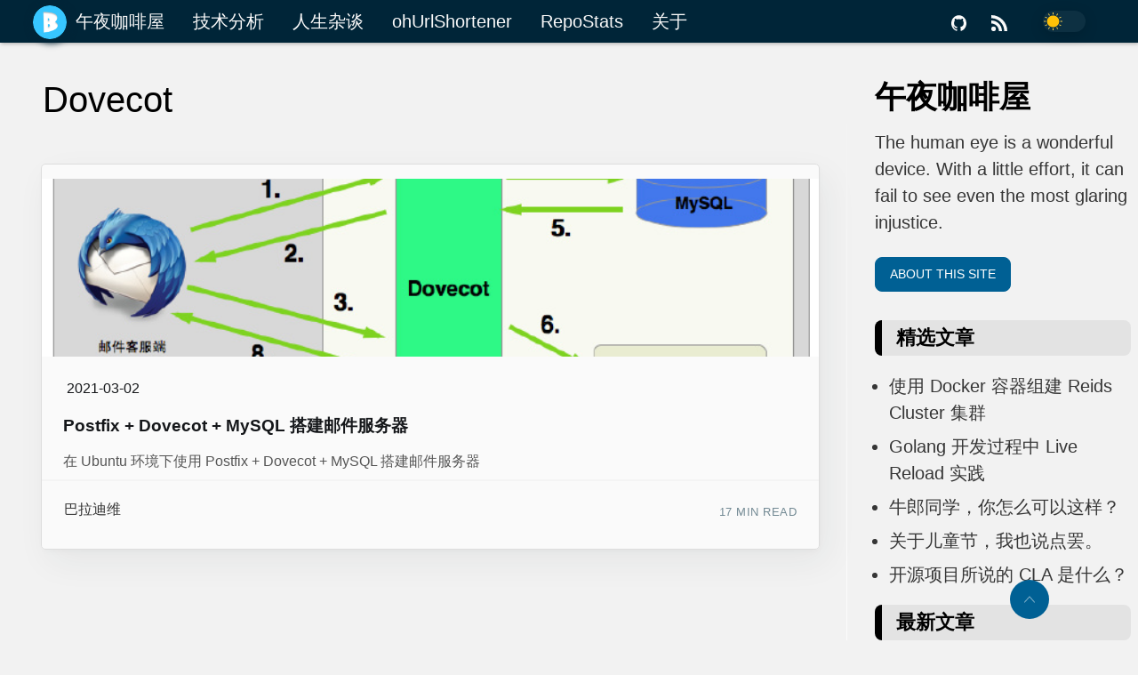

--- FILE ---
content_type: text/html
request_url: https://barats.cn/tags/dovecot/
body_size: 6444
content:
<!doctype html><html lang=cn data-figures data-mode=lit><head><title>Dovecot | 午夜咖啡屋</title><meta charset=utf-8><meta name=generator content="Hugo 0.104.0"><meta name=viewport content="width=device-width,initial-scale=1"><meta http-equiv=x-ua-compatible content="IE=edge"><script async src="https://www.googletagmanager.com/gtag/js?id=G-2NPWFLCDEK"></script>
<script>window.dataLayer=window.dataLayer||[];function gtag(){dataLayer.push(arguments)}gtag("js",new Date),gtag("config","G-2NPWFLCDEK")</script><meta name=keywords content><meta name=description content><meta property="og:locale" content="cn"><meta property="og:type" content="article"><meta property="og:url" content="https://barats.cn/tags/dovecot/"><meta property="og:title" content="Dovecot"><meta property="og:description" content><meta property="og:image" content="https://barats.cn/"><link rel="shortcut icon" type=image/x-icon href=https://barats.cn/favicon.ico title="午夜咖啡屋 | 巴拉迪维的个人博客"><link rel=canonical href=https://barats.cn/tags/dovecot/><link rel=preload href=https://barats.cn/css/styles.css integrity as=style crossorigin=anonymous><link rel=preload href=https://barats.cn/js/bundle.min.52599984a1368f67aae85a17c79cfb186c05ed757df8ff6ff428daa700f3bb42fc5c959601a51debe24f3cc4aa5ae92e89ebcb8f62bef60337885dbe5447522e.js as=script integrity="sha512-UlmZhKE2j2eq6FoXx5z7GGwF7XV9+P9v9CjapwDzu0L8XJWWAaUd6+JPPMSqWukuievLj2K+9gM3iF2+VEdSLg==" crossorigin=anonymous><link rel=stylesheet type=text/css href=https://barats.cn/css/styles.css integrity crossorigin=anonymous></head><body data-code=100 data-lines=true id=documentTop><header id=top-navbar class=nav_header><nav class=nav><a href=https://barats.cn/ class="nav_brand nav_item"><img alt=午夜咖啡屋 src=https://barats.cn/logo.png class=logo>
<span class=site-title>午夜咖啡屋</span><div class=nav_close><div><svg class="icon"><use xlink:href="#open-menu"/></svg><svg class="icon"><use xlink:href="#closeme"/></svg></div></div></a><div class='nav_body nav_body_right'><div class=nav_parent><a href=https://barats.cn/categories/tech/ class=nav_item>技术分析</a></div><div class=nav_parent><a href=https://barats.cn/categories/crunch/ class=nav_item>人生杂谈</a></div><div class=nav_parent><a href=https://barats.cn/categories/ohurlshortener/ class=nav_item>ohUrlShortener</a></div><div class=nav_parent><a href=https://barats.cn/categories/repostats/ class=nav_item>RepoStats</a></div><div class=nav_parent><a href=https://barats.cn/about/ class=nav_item>关于</a></div><div class=follow><a href=https://github.com/barats><svg class="icon"><use xlink:href="#github"/></svg></a><a href=https://barats.cn/index.xml><svg class="icon"><use xlink:href="#rss"/></svg></a><div class=color_mode><input type=checkbox class=color_choice id=mode>
<label for=mode style=display:none>Color mode</label></div></div></div></nav></header><main><div class="grid-inverse wrap content"><div><h1 class=page-title>Dovecot</h1><p class=page-description></p><ul class=posts id=posts><div class=post-feed data-infinite-scroll='{ "path": ".next-page-btn", "append": ".post-card", "history": false, "hideNav": ".pagination-wrapper" }'><article data-aos=fade-up class="post-card post shine aos-init aos-animate"><a class=post-card-image-link href=https://barats.cn/posts/setup-mailserver-with-postfix-mysql-dovecot/><img class="post-card-image hover-effect" alt="Postfix + Dovecot + MySQL 搭建邮件服务器" src=https://barats.cn/images/posts/check-mail.jpeg></a><div class=post-card-content><div class=post-card-content-link><header class=post-card-header><div class=header-container><div class=post_meta><div style=width:100%><span class=post_date>2021-03-02</span></div></div></div><h2 class="post-card-title gradient-effect"><a class=card-link href=https://barats.cn/posts/setup-mailserver-with-postfix-mysql-dovecot/>Postfix + Dovecot + MySQL 搭建邮件服务器</a></h2></header><a class=card-link href=https://barats.cn/posts/setup-mailserver-with-postfix-mysql-dovecot/><section class=post-card-excerpt><p>在 Ubuntu 环境下使用 Postfix + Dovecot + MySQL 搭建邮件服务器</p></section></a></div><footer class="post-card-meta center"><div class=author-list-item><a href=/about/ class=footer-color>巴拉迪维</a></div><span class=reading-time>17 min read</span></footer></div></article></div><li class=pagination-wrapper></li></ul></div><aside class=sidebar><section class=sidebar_inner><div class=intro><h2>午夜咖啡屋</h2><p>The human eye is a wonderful device. With a little effort, it can fail to see even the most glaring injustice.</p><a href=https://barats.cn/about/ class="button mt-1" role=button>About This Site</a></div><h2 class="widget-title mt-4" style=font-size:1.4rem>精选文章</h2><ul><li><a href=https://barats.cn/posts/how-to-create-redis-cluster-with-docker/ class=nav-link>使用 Docker 容器组建 Reids Cluster 集群</a></li><li><a href=https://barats.cn/posts/golang-vscode-goland-live-reload/ class=nav-link>Golang 开发过程中 Live Reload 实践</a></li><li><a href=https://barats.cn/posts/about-qixi-festival/ class=nav-link>牛郎同学，你怎么可以这样？</a></li><li><a href=https://barats.cn/posts/about-childrens-day-celebration/ class=nav-link>关于儿童节，我也说点罢。</a></li><li><a href=https://barats.cn/posts/what-is-contributor-license-agreement/ class=nav-link>开源项目所说的 CLA 是什么？</a></li></ul><h2 class="widget-title mt-4">最新文章</h2><ul class=flex-column><li><a href=https://barats.cn/posts/how-to-create-redis-cluster-with-docker/ class=nav-link>使用 Docker 容器组建 Reids Cluster 集群</a></li><li><a href=https://barats.cn/posts/ohurlshortener-1-5-upgrade/ class=nav-link>ohUrlShortener 1.5 版本升级指南</a></li><li><a href=https://barats.cn/posts/ohurlshortener-1-7-released/ class=nav-link>ohUrlShortener 短链接系统 v1.7 发布，安全更新</a></li><li><a href=https://barats.cn/posts/golang-vscode-goland-live-reload/ class=nav-link>Golang 开发过程中 Live Reload 实践</a></li><li><a href=https://barats.cn/posts/about-qixi-festival/ class=nav-link>牛郎同学，你怎么可以这样？</a></li></ul><div><h2 class="widget-title mt-4 taxonomy" id=categories-section>分类</h2><nav class=tags_nav><a href=https://barats.cn/categories/ohurlshortener/ class="post_tag button button_translucent">OHURLSHORTENER
<span class=button_tally>8</span></a>
<a href=https://barats.cn/categories/tech/ class="post_tag button button_translucent">TECH
<span class=button_tally>7</span></a>
<a href=https://barats.cn/categories/repostats/ class="post_tag button button_translucent">REPOSTATS
<span class=button_tally>5</span></a>
<a href=https://barats.cn/categories/crunch/ class="post_tag button button_translucent">CRUNCH
<span class=button_tally>3</span></a></nav></div><div><h2 class="widget-title mt-4 taxonomy" id=tags-section>标签</h2><nav class=tags_nav><a href=https://barats.cn/tags/docker/ class="post_tag button button_translucent">DOCKER
<span class=button_tally>14</span></a>
<a href=https://barats.cn/tags/golang/ class="post_tag button button_translucent">GOLANG
<span class=button_tally>14</span></a>
<a href=https://barats.cn/tags/opensource/ class="post_tag button button_translucent">OPENSOURCE
<span class=button_tally>14</span></a>
<a href=https://barats.cn/tags/ohurlshortener/ class="post_tag button button_translucent">OHURLSHORTENER
<span class=button_tally>9</span></a>
<a href=https://barats.cn/tags/%E7%9F%AD%E9%93%BE%E6%8E%A5%E7%B3%BB%E7%BB%9F/ class="post_tag button button_translucent">短链接系统
<span class=button_tally>8</span></a>
<a href=https://barats.cn/tags/repostats/ class="post_tag button button_translucent">REPOSTATS
<span class=button_tally>5</span></a>
<a href=https://barats.cn/tags/%E6%95%B0%E6%8D%AE%E5%8F%AF%E8%A7%86%E5%8C%96/ class="post_tag button button_translucent">数据可视化
<span class=button_tally>5</span></a><br><div class="post_tags_toggle button">所有标签</div><div class=post_tags><div class=tags_list><a href=https://barats.cn/tags/browserwindow/ class="post_tag button button_translucent" data-position=1>BROWSERWINDOW<span class=button_tally>1</span></a>
<a href=https://barats.cn/tags/cla/ class="post_tag button button_translucent" data-position=1>CLA<span class=button_tally>1</span></a>
<a href=https://barats.cn/tags/contributor-license-agreement/ class="post_tag button button_translucent" data-position=1>CONTRIBUTOR-LICENSE-AGREEMENT<span class=button_tally>1</span></a>
<a href=https://barats.cn/tags/docker/ class="post_tag button button_translucent" data-position=14>DOCKER<span class=button_tally>14</span></a>
<a href=https://barats.cn/tags/docker-redis-cluster/ class="post_tag button button_translucent" data-position=1>DOCKER-REDIS-CLUSTER<span class=button_tally>1</span></a>
<a href=https://barats.cn/tags/docker-redis-%E9%9B%86%E7%BE%A4/ class="post_tag button button_translucent" data-position=1>DOCKER-REDIS-集群<span class=button_tally>1</span></a>
<a href=https://barats.cn/tags/dovecot/ class="post_tag button button_translucent" data-position=1>DOVECOT<span class=button_tally>1</span></a>
<a href=https://barats.cn/tags/electron/ class="post_tag button button_translucent" data-position=1>ELECTRON<span class=button_tally>1</span></a>
<a href=https://barats.cn/tags/goland/ class="post_tag button button_translucent" data-position=1>GOLAND<span class=button_tally>1</span></a>
<a href=https://barats.cn/tags/golang/ class="post_tag button button_translucent" data-position=14>GOLANG<span class=button_tally>14</span></a>
<a href=https://barats.cn/tags/hot-reload/ class="post_tag button button_translucent" data-position=1>HOT-RELOAD<span class=button_tally>1</span></a>
<a href=https://barats.cn/tags/ios/ class="post_tag button button_translucent" data-position=1>IOS<span class=button_tally>1</span></a>
<a href=https://barats.cn/tags/keepalive/ class="post_tag button button_translucent" data-position=1>KEEPALIVE<span class=button_tally>1</span></a>
<a href=https://barats.cn/tags/linux/ class="post_tag button button_translucent" data-position=2>LINUX<span class=button_tally>2</span></a>
<a href=https://barats.cn/tags/live-reload/ class="post_tag button button_translucent" data-position=1>LIVE-RELOAD<span class=button_tally>1</span></a>
<a href=https://barats.cn/tags/macos/ class="post_tag button button_translucent" data-position=2>MACOS<span class=button_tally>2</span></a>
<a href=https://barats.cn/tags/mailserver/ class="post_tag button button_translucent" data-position=1>MAILSERVER<span class=button_tally>1</span></a>
<a href=https://barats.cn/tags/mysql/ class="post_tag button button_translucent" data-position=1>MYSQL<span class=button_tally>1</span></a>
<a href=https://barats.cn/tags/nginx/ class="post_tag button button_translucent" data-position=1>NGINX<span class=button_tally>1</span></a>
<a href=https://barats.cn/tags/ohurlshortener/ class="post_tag button button_translucent" data-position=9>OHURLSHORTENER<span class=button_tally>9</span></a>
<a href=https://barats.cn/tags/opensource/ class="post_tag button button_translucent" data-position=14>OPENSOURCE<span class=button_tally>14</span></a>
<a href=https://barats.cn/tags/oschina/ class="post_tag button button_translucent" data-position=1>OSCHINA<span class=button_tally>1</span></a>
<a href=https://barats.cn/tags/postfix/ class="post_tag button button_translucent" data-position=1>POSTFIX<span class=button_tally>1</span></a>
<a href=https://barats.cn/tags/redis/ class="post_tag button button_translucent" data-position=1>REDIS<span class=button_tally>1</span></a>
<a href=https://barats.cn/tags/redis-cluster/ class="post_tag button button_translucent" data-position=1>REDIS-CLUSTER<span class=button_tally>1</span></a>
<a href=https://barats.cn/tags/redis-cluster-%E9%9B%86%E7%BE%A4/ class="post_tag button button_translucent" data-position=1>REDIS-CLUSTER-集群<span class=button_tally>1</span></a>
<a href=https://barats.cn/tags/repostats/ class="post_tag button button_translucent" data-position=5>REPOSTATS<span class=button_tally>5</span></a>
<a href=https://barats.cn/tags/simulator/ class="post_tag button button_translucent" data-position=1>SIMULATOR<span class=button_tally>1</span></a>
<a href=https://barats.cn/tags/ubuntu/ class="post_tag button button_translucent" data-position=1>UBUNTU<span class=button_tally>1</span></a>
<a href=https://barats.cn/tags/vscode/ class="post_tag button button_translucent" data-position=1>VSCODE<span class=button_tally>1</span></a>
<a href=https://barats.cn/tags/%E4%B8%83%E5%A4%95/ class="post_tag button button_translucent" data-position=1>七夕<span class=button_tally>1</span></a>
<a href=https://barats.cn/tags/%E4%B8%83%E5%B7%A7%E8%8A%82/ class="post_tag button button_translucent" data-position=1>七巧节<span class=button_tally>1</span></a>
<a href=https://barats.cn/tags/%E5%84%BF%E7%AB%A5%E8%8A%82/ class="post_tag button button_translucent" data-position=1>儿童节<span class=button_tally>1</span></a>
<a href=https://barats.cn/tags/%E6%95%B0%E6%8D%AE%E5%8F%AF%E8%A7%86%E5%8C%96/ class="post_tag button button_translucent" data-position=5>数据可视化<span class=button_tally>5</span></a>
<a href=https://barats.cn/tags/%E6%B0%B4%E6%B5%92%E4%BC%A0/ class="post_tag button button_translucent" data-position=1>水浒传<span class=button_tally>1</span></a>
<a href=https://barats.cn/tags/%E7%89%9B%E9%83%8E%E7%BB%87%E5%A5%B3/ class="post_tag button button_translucent" data-position=1>牛郎织女<span class=button_tally>1</span></a>
<a href=https://barats.cn/tags/%E7%9F%AD%E9%93%BE%E6%8E%A5%E7%B3%BB%E7%BB%9F/ class="post_tag button button_translucent" data-position=8>短链接系统<span class=button_tally>8</span></a>
<a href=https://barats.cn/tags/%E9%A1%B9%E7%9B%AE%E7%AE%A1%E7%90%86/ class="post_tag button button_translucent" data-position=1>项目管理<span class=button_tally>1</span></a><div class=tags_sort><span title="sort alphabetically">[A~Z]</span><span title="sort by count">[0~9]</span></div><span class=tags_hide><svg class="icon"><use xlink:href="#closeme"/></svg></span></div></div></nav></div></section></aside></div><script src=https://unpkg.com/infinite-scroll@4/dist/infinite-scroll.pkgd.min.js></script></main><svg width="0" height="0" class="hidden"><symbol aria-hidden="true" xmlns="http://www.w3.org/2000/svg" viewBox="0 0 512 512" id="mail"><path d="M502.3 190.8c3.9-3.1 9.7-.2 9.7 4.7V4e2c0 26.5-21.5 48-48 48H48c-26.5.0-48-21.5-48-48V195.6c0-5 5.7-7.8 9.7-4.7 22.4 17.4 52.1 39.5 154.1 113.6 21.1 15.4 56.7 47.8 92.2 47.6 35.7.3 72-32.8 92.3-47.6 102-74.1 131.6-96.3 154-113.7zM256 320c23.2.4 56.6-29.2 73.4-41.4 132.7-96.3 142.8-104.7 173.4-128.7 5.8-4.5 9.2-11.5 9.2-18.9v-19c0-26.5-21.5-48-48-48H48C21.5 64 0 85.5.0 112v19c0 7.4 3.4 14.3 9.2 18.9 30.6 23.9 40.7 32.4 173.4 128.7 16.8 12.2 50.2 41.8 73.4 41.4z"/></symbol><symbol xmlns="http://www.w3.org/2000/svg" viewBox="0 0 512 512" id="calendar"><path d="M452 40h-24V0h-40v40H124V0H84v40H60C26.916 40 0 66.916.0 1e2v352c0 33.084 26.916 60 60 60h392c33.084.0 60-26.916 60-60V1e2c0-33.084-26.916-60-60-60zm20 412c0 11.028-8.972 20-20 20H60c-11.028.0-20-8.972-20-20V188h432v264zm0-304H40v-48c0-11.028 8.972-20 20-20h24v40h40V80h264v40h40V80h24c11.028.0 20 8.972 20 20v48z"/><path d="M76 230h40v40H76zm80 0h40v40h-40zm80 0h40v40h-40zm80 0h40v40h-40zm80 0h40v40h-40zM76 310h40v40H76zm80 0h40v40h-40zm80 0h40v40h-40zm80 0h40v40h-40zM76 390h40v40H76zm80 0h40v40h-40zm80 0h40v40h-40zm80 0h40v40h-40zm80-80h40v40h-40z"/></symbol><symbol xmlns="http://www.w3.org/2000/svg" viewBox="0 0 512 512" id="github"><path d="M255.968 5.329C114.624 5.329.0 120.401.0 262.353c0 113.536 73.344 209.856 175.104 243.872 12.8 2.368 17.472-5.568 17.472-12.384.0-6.112-.224-22.272-.352-43.712-71.2 15.52-86.24-34.464-86.24-34.464-11.616-29.696-28.416-37.6-28.416-37.6-23.264-15.936 1.728-15.616 1.728-15.616 25.696 1.824 39.2 26.496 39.2 26.496 22.848 39.264 59.936 27.936 74.528 21.344 2.304-16.608 8.928-27.936 16.256-34.368-56.832-6.496-116.608-28.544-116.608-127.008.0-28.064 9.984-51.008 26.368-68.992-2.656-6.496-11.424-32.64 2.496-68 0 0 21.504-6.912 70.4 26.336 20.416-5.696 42.304-8.544 64.096-8.64 21.728.128 43.648 2.944 64.096 8.672 48.864-33.248 70.336-26.336 70.336-26.336 13.952 35.392 5.184 61.504 2.56 68 16.416 17.984 26.304 40.928 26.304 68.992.0 98.72-59.84 120.448-116.864 126.816 9.184 7.936 17.376 23.616 17.376 47.584.0 34.368-.32 62.08-.32 70.496.0 6.88 4.608 14.88 17.6 12.352C438.72 472.145 512 375.857 512 262.353 512 120.401 397.376 5.329 255.968 5.329z"/></symbol><symbol viewBox="0 0 24 24" xmlns="http://www.w3.org/2000/svg" id="rss"><circle cx="3.429" cy="20.571" r="3.429"/><path d="M11.429 24h4.57C15.999 15.179 8.821 8.001.0 8v4.572c6.302.001 11.429 5.126 11.429 11.428z"/><path d="M24 24C24 10.766 13.234.0.0.0v4.571c10.714.0 19.43 8.714 19.43 19.429z"/></symbol><symbol xmlns="http://www.w3.org/2000/svg" viewBox="0 0 612 612" id="arrow"><path d="M604.501 440.509 325.398 134.956c-5.331-5.357-12.423-7.627-19.386-7.27-6.989-.357-14.056 1.913-19.387 7.27L7.499 440.509c-9.999 10.024-9.999 26.298.0 36.323s26.223 10.024 36.222.0l262.293-287.164L568.28 476.832c9.999 10.024 26.222 10.024 36.221.0 9.999-10.023 9.999-26.298.0-36.323z"/></symbol><symbol viewBox="0 0 512 512" xmlns="http://www.w3.org/2000/svg" id="carly"><path d="M504.971 239.029 448 182.059V84c0-46.317-37.682-84-84-84h-44c-13.255.0-24 10.745-24 24s10.745 24 24 24h44c19.851.0 36 16.149 36 36v108c0 6.365 2.529 12.47 7.029 16.971L454.059 256l-47.029 47.029A24.002 24.002.0 004e2 320v108c0 19.851-16.149 36-36 36h-44c-13.255.0-24 10.745-24 24s10.745 24 24 24h44c46.318.0 84-37.683 84-84v-98.059l56.971-56.971c9.372-9.372 9.372-24.568.0-33.941zM112 192V84c0-19.851 16.149-36 36-36h44c13.255.0 24-10.745 24-24S205.255.0 192 0h-44c-46.318.0-84 37.683-84 84v98.059l-56.971 56.97c-9.373 9.373-9.373 24.568.0 33.941L64 329.941V428c0 46.317 37.682 84 84 84h44c13.255.0 24-10.745 24-24s-10.745-24-24-24h-44c-19.851.0-36-16.149-36-36V320c0-6.365-2.529-12.47-7.029-16.971L57.941 256l47.029-47.029A24.002 24.002.0 00112 192z"/></symbol><symbol viewBox="0 0 24 24" xmlns="http://www.w3.org/2000/svg" id="copy"><path d="M23 2.75A2.75 2.75.0 0020.25.0H8.75A2.75 2.75.0 006 2.75v13.5A2.75 2.75.0 008.75 19h11.5A2.75 2.75.0 0023 16.25zM18.25 14.5h-7.5a.75.75.0 010-1.5h7.5a.75.75.0 010 1.5zm0-3h-7.5a.75.75.0 010-1.5h7.5a.75.75.0 010 1.5zm0-3h-7.5a.75.75.0 010-1.5h7.5a.75.75.0 010 1.5z"/><path d="M8.75 20.5A4.255 4.255.0 014.5 16.25V2.75c0-.086.02-.166.025-.25H3.75A2.752 2.752.0 001 5.25v16A2.752 2.752.0 003.75 24h12a2.752 2.752.0 002.75-2.75v-.75z"/></symbol><symbol xmlns="http://www.w3.org/2000/svg" viewBox="0 0 512.001 512.001" id="closeme"><path d="M284.286 256.002 506.143 34.144c7.811-7.811 7.811-20.475.0-28.285-7.811-7.81-20.475-7.811-28.285.0L256 227.717 34.143 5.859c-7.811-7.811-20.475-7.811-28.285.0-7.81 7.811-7.811 20.475.0 28.285l221.857 221.857L5.858 477.859c-7.811 7.811-7.811 20.475.0 28.285a19.938 19.938.0 0014.143 5.857 19.94 19.94.0 0014.143-5.857L256 284.287l221.857 221.857c3.905 3.905 9.024 5.857 14.143 5.857s10.237-1.952 14.143-5.857c7.811-7.811 7.811-20.475.0-28.285L284.286 256.002z"/></symbol><symbol xmlns="http://www.w3.org/2000/svg" viewBox="0 0 512 512" id="open-menu"><path d="M492 236H20c-11.046.0-20 8.954-20 20s8.954 20 20 20h472c11.046.0 20-8.954 20-20s-8.954-20-20-20zm0-160H20C8.954 76 0 84.954.0 96s8.954 20 20 20h472c11.046.0 20-8.954 20-20s-8.954-20-20-20zm0 320H20c-11.046.0-20 8.954-20 20s8.954 20 20 20h472c11.046.0 20-8.954 20-20s-8.954-20-20-20z"/></symbol></svg><footer class=footer><div class="footer_inner wrap pale"><img alt=午夜咖啡屋 src=https://barats.cn/favicon-32x32.png class="icon icon_2 transparent"><p>Copyright &copy;&nbsp;<span class=year>2026</span> 巴拉迪维 版权所有<br><a href=https://beian.miit.gov.cn/>粤ICP备18042422号-1</a><br>Made with <a href=https://gohugo.io/>Hugo</a> & <a href=https://github.com/vietanhdev/hugo-curious>hugo-curious</a></p><a class=to_top href=#documentTop><svg class="icon"><use xlink:href="#arrow"/></svg></a></div></footer><script type=text/javascript src=https://barats.cn/js/bundle.min.52599984a1368f67aae85a17c79cfb186c05ed757df8ff6ff428daa700f3bb42fc5c959601a51debe24f3cc4aa5ae92e89ebcb8f62bef60337885dbe5447522e.js integrity="sha512-UlmZhKE2j2eq6FoXx5z7GGwF7XV9+P9v9CjapwDzu0L8XJWWAaUd6+JPPMSqWukuievLj2K+9gM3iF2+VEdSLg==" crossorigin=anonymous></script></body></html>

--- FILE ---
content_type: text/css
request_url: https://barats.cn/css/styles.css
body_size: 39414
content:
@import url("https://fonts.googleapis.com/css2?family=Roboto+Slab:wght@100;200;300;400;500;600;700;800;900&display=swap");html{--color-mode: 'lit';--light: #fff;--dark: #000;--bg: #002538;--haze: #f2f2f2;--gray: #020202;--accent: var(--gray);--text: #363636;--header-text: var(--dark);--font: 'PingFang SC','Helvetica Neue','Microsoft YaHei UI','Microsoft YaHei','Noto Sans CJK SC',Sathu,EucrosiaUPC,Arial,Helvetica,sans-serif;--theme: #0077b8;--ease: cubic-bezier(.19,1,.22,1);--code-bg: #888;--table-bg: var(--light);--table-haze: var(--haze);--table-border: #dedede;--footer-bg: var(--haze);--shadow: rgba(0,0,0,0.12);--translucent: rgba(0,0,0,0.05);--translucent-light: rgba(255,255,255,0.05);--post-bg: var(--light);--choice-bg: var(--haze);--ease: cubic-bezier(0.39, 0.575, 0.565, 1);--easing: cubic-bezier(.19,1,.22,1)}html.page{--choice-bg: var(--light)}html[data-mode="dim"]{--color-mode: 'dim';--text: #c4cdd5;--accent: var(--bubble);--choice-bg: var(--bg);--code-bg: var(--translucent-light);--header-text: var(--light);--table-bg: var(--code-bg);--table-haze: rgba(255,255,255,0.1);--table-border: var(--code-bg);--footer-bg: var(--bg);--post-bg: var(--translucent-light)}html[data-mode="dim"] *{box-shadow:none !important}html[data-mode="dim"] blockquote{background:var(--translucent-light);border-color:var(--translucent-light);color:#dedede}html[data-mode="dim"] svg.icon{fill:var(--light)}html[data-mode="dim"] .icon img{background:none}html[data-mode="dim"] .icon svg{fill:#fafafa}html[data-mode="dim"] .sidebar_inner::before{display:none}html[data-mode="dim"] .color_choice::after{background-image:url("../images/night-moon.jpg");transform:translateX(1.4rem)}@media (prefers-color-scheme: dark){html:not([data-mode="lit"]){--color-mode: 'dim';--text: #c4cdd5;--accent: var(--bubble);--choice-bg: var(--bg);--code-bg: var(--translucent-light);--header-text: var(--light);--table-bg: var(--code-bg);--table-haze: rgba(255,255,255,0.1);--table-border: var(--code-bg);--footer-bg: var(--bg);--post-bg: var(--translucent-light)}html:not([data-mode="lit"]) *{box-shadow:none !important}html:not([data-mode="lit"]) blockquote{background:var(--translucent-light);color:#dedede}html:not([data-mode="lit"]) svg.icon{fill:var(--light)}html:not([data-mode="lit"]) .icon img{background:none}html:not([data-mode="lit"]) .icon svg{fill:#fafafa}html:not([data-mode="lit"]) .sidebar_inner::before{display:none}html:not([data-mode="lit"]) .color_choice::after{background-image:url("../images/night-moon.jpg");transform:translateX(1.4rem)}}html{--color-mode: 'lit';--light: #fff;--dark: #000;--bg: #002538;--haze: #f2f2f2;--gray: #020202;--accent: var(--gray);--text: #363636;--header-text: var(--dark);--font: 'PingFang SC','Helvetica Neue','Microsoft YaHei UI','Microsoft YaHei','Noto Sans CJK SC',Sathu,EucrosiaUPC,Arial,Helvetica,sans-serif;--theme: #0077b8;--ease: cubic-bezier(.19,1,.22,1);--code-bg: #888;--table-bg: var(--light);--table-haze: var(--haze);--table-border: #dedede;--footer-bg: var(--haze);--shadow: rgba(0,0,0,0.12);--translucent: rgba(0,0,0,0.05);--translucent-light: rgba(255,255,255,0.05);--post-bg: var(--light);--choice-bg: var(--haze);--ease: cubic-bezier(0.39, 0.575, 0.565, 1);--easing: cubic-bezier(.19,1,.22,1)}html.page{--choice-bg: var(--light)}html[data-mode="dim"]{--color-mode: 'dim';--text: #c4cdd5;--accent: var(--bubble);--choice-bg: var(--bg);--code-bg: var(--translucent-light);--header-text: var(--light);--table-bg: var(--code-bg);--table-haze: rgba(255,255,255,0.1);--table-border: var(--code-bg);--footer-bg: var(--bg);--post-bg: var(--translucent-light)}html[data-mode="dim"] *{box-shadow:none !important}html[data-mode="dim"] blockquote{background:var(--translucent-light);border-color:var(--translucent-light);color:#dedede}html[data-mode="dim"] svg.icon{fill:var(--light)}html[data-mode="dim"] .icon img{background:none}html[data-mode="dim"] .icon svg{fill:#fafafa}html[data-mode="dim"] .sidebar_inner::before{display:none}html[data-mode="dim"] .color_choice::after{background-image:url("../images/night-moon.jpg");transform:translateX(1.4rem)}@media (prefers-color-scheme: dark){html:not([data-mode="lit"]){--color-mode: 'dim';--text: #c4cdd5;--accent: var(--bubble);--choice-bg: var(--bg);--code-bg: var(--translucent-light);--header-text: var(--light);--table-bg: var(--code-bg);--table-haze: rgba(255,255,255,0.1);--table-border: var(--code-bg);--footer-bg: var(--bg);--post-bg: var(--translucent-light)}html:not([data-mode="lit"]) *{box-shadow:none !important}html:not([data-mode="lit"]) blockquote{background:var(--translucent-light);color:#dedede}html:not([data-mode="lit"]) svg.icon{fill:var(--light)}html:not([data-mode="lit"]) .icon img{background:none}html:not([data-mode="lit"]) .icon svg{fill:#fafafa}html:not([data-mode="lit"]) .sidebar_inner::before{display:none}html:not([data-mode="lit"]) .color_choice::after{background-image:url("../images/night-moon.jpg");transform:translateX(1.4rem)}}*{box-sizing:border-box;-webkit-appearance:none;margin:0;padding:0}body,html{scroll-behavior:smooth;-webkit-text-size-adjust:100%;font-kerning:normal;-webkit-font-feature-settings:"kern" 1;text-rendering:optimizeLegibility;text-rendering:geometricPrecision;-webkit-text-size-adjust:100%;font-size:100%}body::-webkit-scrollbar-corner,html::-webkit-scrollbar-corner{background-color:transparent}body{font-family:var(--font);background:var(--choice-bg);color:var(--text);font-size:1.25rem;line-height:1.5;margin:0 auto;position:relative;display:flex;flex-direction:column;justify-content:space-between;min-height:100vh;font-kerning:normal;-webkit-font-smoothing:antialiased;-moz-osx-font-smoothing:grayscale}a{text-decoration:none;color:inherit;-ms-word-break:break-all;word-break:break-all;word-break:break-word;-webkit-hyphens:auto;-moz-hyphens:auto;hyphens:auto}a:focus,a:focus-within{outline:none !important}h1,h2,h3,h4,h5{font-family:inherit;font-weight:300;padding:5px 0;margin:15px 0;color:var(--header-text);line-height:1.35}h1:hover .link,h2:hover .link,h3:hover .link,h4:hover .link,h5:hover .link{opacity:1}h1{font-size:200%;font-weight:400}h2{font-size:175%}h3{font-size:150%}h4{font-size:125%}h5{font-size:120%}h6{font-size:100%}img,svg{max-width:100%;vertical-align:middle}img{height:auto;margin:1rem auto;padding:0}img:focus,img:focus-within{outline:none !important;border:none !important}main{flex:1}ul{list-style:none;-webkit-padding-start:0;-moz-padding-start:0}b,strong,em{font-weight:500}hr{border:none;padding:1px;background:#e7e7e7;opacity:0.5;margin:1rem 0}@media (prefers-color-scheme: dark){hr{background:var(--theme)}}aside h3{position:relative;margin:0 !important}aside ul{list-style:initial;padding-left:1rem}aside li{padding:0.25rem 0}table{border-radius:0.5rem;width:100%;border-collapse:collapse;margin-bottom:1.5rem;background:none;width:fit-content;margin-left:auto;margin-right:auto;table-layout:fixed;display:block;overflow-x:auto}table:not(.ln-table) t{background:var(--table-bg)}td,th{padding:0.5rem 1rem;border:1px solid var(--table-border)}td,th{padding:0.5rem 1rem;font-weight:400}td:not(:first-child),th:not(:first-child){padding-left:1.5rem}th{font-weight:700;background-color:var(--table-haze)}tbody{padding:0}tbody tr:nth-child(even){background-color:var(--table-haze)}tbody tr:nth-child(odd){background-color:var(--table-bg)}p{padding:0.5rem 0}form label{display:block;margin:0px 0px 15px 0px}form span[required]{color:red}input,textarea,select{box-sizing:border-box;-webkit-box-sizing:border-box;-moz-box-sizing:border-box;border:1px solid #C2C2C2;box-shadow:1px 1px 4px #EBEBEB;-moz-box-shadow:1px 1px 4px #EBEBEB;-webkit-box-shadow:1px 1px 4px #EBEBEB;border-radius:0.5rem;-webkit-border-radius:0.5rem;-moz-border-radius:0.5rem;padding:7px;outline:none}input:focus,textarea:focus,select:focus{border:1px solid #006094}textarea{height:100px}input[type=submit],input[type=button],button{border:none;padding:8px 15px 8px 15px;background:#006094;color:#fff;box-shadow:1px 1px 4px #DADADA;-moz-box-shadow:1px 1px 4px #DADADA;-webkit-box-shadow:1px 1px 4px #DADADA;border-radius:0.5rem;-webkit-border-radius:0.5rem;-moz-border-radius:0.5rem}input[type=submit]:hover,input[type=button]:hover,button:hover{background:#006094;color:#fff}form,input,textarea,button,select{font-size:inherit}#mc_embed_signup form{display:block;position:relative;text-align:left;border:0}#mc_embed_signup input{border:1px solid #abb0b2}#mc_embed_signup input[type="checkbox"]{-webkit-appearance:checkbox}#mc_embed_signup input[type="radio"]{-webkit-appearance:radio}#mc_embed_signup input:focus{border-color:#333}#mc_embed_signup .button{clear:both;color:#ffffff;cursor:pointer;display:inline-block;font-size:15px;font-weight:normal;height:32px;line-height:32px;margin:0 5px 10px 0;padding:0 22px;text-align:center;text-decoration:none;vertical-align:top;white-space:nowrap;width:auto}#mc_embed_signup .small-meta{font-size:11px}#mc_embed_signup .nowrap{white-space:nowrap}#mc_embed_signup .mc-field-group{clear:left;position:relative;padding-bottom:0.5rem;min-height:50px}#mc_embed_signup .size1of2{clear:none;float:left;display:inline-block;width:46%;margin-right:4%}* html #mc_embed_signup .size1of2{margin-right:2%}#mc_embed_signup .mc-field-group label{display:block;margin-bottom:3px}#mc_embed_signup .mc-field-group input{display:block;width:100%;padding:8px 0;text-indent:2%}#mc_embed_signup .mc-field-group select{display:inline-block;width:99%;padding:5px 0;margin-bottom:2px}#mc_embed_signup .datefield,#mc_embed_signup .phonefield-us{padding:5px 0}#mc_embed_signup .datefield input,#mc_embed_signup .phonefield-us input{display:inline;width:60px;margin:0 2px;letter-spacing:1px;text-align:center;padding:5px 0 2px 0}#mc_embed_signup .phonefield-us .phonearea input,#mc_embed_signup .phonefield-us .phonedetail1 input{width:40px}#mc_embed_signup .datefield .monthfield input,#mc_embed_signup .datefield .dayfield input{width:30px}#mc_embed_signup .datefield label,#mc_embed_signup .phonefield-us label{display:none}#mc_embed_signup .indicates-required{text-align:right;font-size:11px;margin-right:4%}#mc_embed_signup .asterisk{color:#e85c41;font-size:150%;font-weight:normal;position:relative;top:5px}#mc_embed_signup .clear{clear:both}#mc_embed_signup .mc-field-group.input-group ul{margin:0;padding:5px 0;list-style:none}#mc_embed_signup .mc-field-group.input-group ul li{display:block;padding:3px 0;margin:0}#mc_embed_signup .mc-field-group.input-group label{display:inline}#mc_embed_signup .mc-field-group.input-group input{display:inline;width:auto;border:none}#mc_embed_signup div#mce-responses{float:left;overflow:hidden;clear:both;margin-bottom:1rem}#mc_embed_signup div.response{padding:1em 0.5em 0.5em 0;font-weight:bold;float:left;top:-1.5em;z-index:1}#mc_embed_signup #mce-error-response{display:none}#mc_embed_signup #mce-success-response{color:#529214;display:none}#mc_embed_signup label.error{display:block;float:none;width:auto;text-align:left;padding:0.5em 0}#mc-embedded-subscribe{clear:both;width:auto;display:block;margin:1em 0 1em 5%}#mc_embed_signup #num-subscribers{font-size:1.1em}#mc_embed_signup #num-subscribers span{padding:0.5em;border:1px solid #ccc;margin-right:0.5em;font-weight:bold}#mc_embed_signup #mc-embedded-subscribe-form div.mce_inline_error{display:inline-block;margin:2px 0 1em 0;padding:5px 10px;background-color:rgba(255,255,255,0.85);font-size:14px;font-weight:normal;z-index:1;color:#e85c41}#mc_embed_signup #mc-embedded-subscribe-form input.mce_inline_error{border:2px solid #e85c41}#mce-responses{margin:0}#mce-responses .response{margin-top:0;margin-left:0}.mc-field-group{margin-bottom:0}.note-pages{margin-top:1rem;margin-bottom:1rem}.note-pages img{margin-top:0;margin-bottom:0;padding-top:0 !important;padding-bottom:0 !important}.nav_open+.nav_sub::before,.nav_open+.nav_sub .nav_child:first-child::before{width:0;height:0;border-left:0.33rem solid transparent;border-right:0.33rem solid transparent;top:-0.5rem;left:1rem}.nav{color:#fafafa;display:flex;justify-content:space-between;--maxWidth: 1440px;max-width:var(--maxWidth);margin-left:auto;margin-right:auto}.nav_active{background-color:rgba(255,255,255,0.05);border-radius:0.25rem}.nav_icon{width:0.7rem;margin:0.8rem 0.2rem;transition:transform 0.3s var(--ease);transform-origin:50% 50%}.nav_body{display:flex;flex:1}.nav_header{background-color:#002538;padding:0.25rem 2.2rem;position:fixed;width:100%;z-index:99;left:0;box-shadow:0.05rem 0.05rem 0.25rem rgba(100,100,100,0.5)}.nav_item{padding:0 1rem;display:inline-flex;align-items:center;white-space:nowrap}.nav_sub{width:100%;left:0;position:absolute;z-index:20;border-radius:0 0 0.5rem 0.5rem;top:3rem;transition:height 0.3s ease-in-out;height:0;overflow:hidden;padding:0.96rem 0 0;background:transparent}.nav_parent{position:relative;display:flex;align-items:center;margin:0.25rem 0;border-radius:0.5rem}.nav_open+.nav_sub .nav_child{padding-top:0.5rem;padding-bottom:0.5rem;z-index:3}@media screen and (min-width: 769px){.nav_open+.nav_sub .nav_child+a{padding-top:0}}.nav_open+.nav_sub .nav_child:not(:first-child){position:relative}.nav_open+.nav_sub .nav_child:first-child::before{position:absolute;content:"";border-bottom:0.5rem solid var(--translucent-light);z-index:2}.nav_open+.nav_sub{height:initial;z-index:999;overflow:initial;border-radius:0.5rem;padding-bottom:0.5rem}@media screen and (min-width: 769px){.nav_open+.nav_sub{color:var(--text)}}.nav_open+.nav_sub::before,.nav_open+.nav_sub::after{content:"";position:absolute}.nav_open+.nav_sub::before{z-index:1}@media screen and (min-width: 769px){.nav_open+.nav_sub::before{border-bottom:0.5rem solid var(--choice-bg)}}.nav_open+.nav_sub::after{top:0;left:0;right:0;bottom:0;background:var(--translucent-light);border-radius:0.5rem;box-shadow:0 1rem 3rem rgba(0,0,0,0.25)}@media screen and (min-width: 769px){.nav_open+.nav_sub{background:var(--choice-bg);width:auto;white-space:nowrap}}.nav_open .nav_icon{transform:rotate(180deg)}.nav_sub .nav_item{z-index:5;display:block;padding-top:0.75rem;padding-bottom:0.75rem;transition:background 0.3s ease-out;margin:0}.nav_sub .nav_item:not(.nav_child){position:relative}.nav_brand .site-title{display:none}@media screen and (min-width: 300px){.nav_brand .site-title{display:initial}}.nav_brand img{max-width:2.6rem;margin:0;margin-right:0.5rem}@media screen and (min-width: 769px){.nav_brand{padding-left:0}.nav_brand img.logo{background:transparent !important;max-height:2.6rem;margin-bottom:-0.1rem;box-shadow:0.1rem 0.1rem 0.5rem #002538;border-radius:50%;border:2px solid #002538;margin-right:0.5rem}.nav_brand img.logo:hover{-o-transform:scale(1.2);-webkit-transform:scale(1.2);-ms-transform:scale(1.2);transform:scale(1.2) rotate(360deg);left:-2rem;transition:all 0.3s}}.nav_center{display:none}@media screen and (min-width: 769px){.nav_center{display:flex;flex:1;align-items:center;justify-content:center}.nav_center+.follow{flex:initial}}@media screen and (min-width: 769px){.nav_hide{display:none}}.nav_close{display:none}.content,.footer{padding:0.5rem}@media screen and (min-width: 1441px){.content,.footer{padding:1.5rem 0}}.content{max-width:1024px;padding-top:4rem;--maxWidth: 1440px;max-width:var(--maxWidth);margin-left:auto;margin-right:auto}@media screen and (min-width: 768px){.content{padding-left:3rem;padding-bottom:3rem}}@media screen and (min-width: 800px){.content{padding-top:5rem}}.content.without-toc{margin-left:auto;margin-right:auto;display:block;max-width:800px}@media screen and (min-width: 1366px){.content{max-width:1500px}.content.without-toc{max-width:1200px}}.footer{border-top:1px solid #ededed;background:var(--footer-bg);margin-top:2rem;font-size:0.9rem}.footer_inner{--maxWidth: 1440px;max-width:var(--maxWidth);margin-left:auto;margin-right:auto;display:grid;grid-template-columns:4rem 1fr;align-items:center;position:relative}.button{background-color:#006094;color:#fff;display:inline-flex;padding:0.5rem 1.0rem;text-transform:uppercase;border:1px solid #006094;border-radius:0.5rem;font-size:0.9rem;align-items:center;user-select:none}.button:hover,.button:focus{background-color:#001e2e;color:#fff;border:1px solid #001e2e}.button_translucent{background-color:rgba(0,96,148,0.15);color:#006094;border:1px solid transparent}.button_tally{padding:0 0.75rem;border-radius:0.5rem;background-color:#006094;display:inline-flex;justify-content:center;align-items:center;color:#fff;margin:0.1rem 0 0.1rem 0.2rem;font-size:0.7rem}.post_link,.post_title{margin-bottom:0}.posts{margin-top:2rem}.post_header{height:50vh;max-height:35rem;background-color:#002538;background-size:cover;background-position:center;margin-top:4.2rem}@media screen and (max-width: 992px){.post_header{height:40vh;margin-top:3rem}}@media screen and (max-width: 667px){.post_header{height:30vh}}.post_header+.content{padding-top:0}.post_item{box-shadow:0 4px 8px 0 var(--shadow);margin-top:0.5rem;margin-bottom:0.2rem;border-radius:0.5rem;background:var(--post-bg)}@media screen and (min-width: 664px){.post_item{margin-top:1.5rem}}.post_tag{padding:0.2rem 0.8rem;font-size:0.8rem}.post_tags{display:none}.post_tags.jswidgetopen{display:initial;position:fixed;top:0;left:0;height:100vh;overflow-y:auto;width:100vw;padding:5rem 1.5rem;background:var(--translucent-light);cursor:pointer;z-index:999;overflow-y:auto}.post_tags_toggle{margin-top:0.5rem;margin-left:0.5rem;cursor:pointer}.post_tag,.post_share{margin:0.5rem}.post_share{display:inline-flex}.post_meta{display:inline-flex;flex-flow:row wrap;align-items:center}.post_meta .button{margin-bottom:0}.post_date{margin-right:0.5rem;margin-left:0.25rem}.post_content{overflow-x:auto}.post_content a{color:#006094}.post_content ul,.post_content ol{list-style:initial;padding:0.5rem 1.25rem}.post_content ul li,.post_content ol li{padding-top:0.25rem}.post_content ol{list-style:decimal}.post_content img{display:block;margin-left:auto;margin-right:auto;background-color:#fff;padding:0.5rem}.post_content h2{color:#0061bb;border-bottom:2px solid #ddd;font-weight:bolder}.post_content h3{font-weight:400}.post_content h3::before{content:"● ";color:#8ed08e}.post_content h4{font-weight:400}.post_content h4::before{content:"+ ";color:#ff5e00}h3.post_link{font-weight:bolder}.scrollable{display:grid;width:100%;max-width:100%;overflow-x:auto}.to-top{position:fixed;bottom:2rem;right:1.5rem;height:2.25rem;width:2.25rem;background-color:#006094;display:flex;align-items:center;justify-content:center;border:none;-webkit-appearance:none;border-radius:50%;color:#fff !important;text-decoration:none !important;font-size:1.25rem;cursor:pointer}@media screen and (max-width: 667px){.to-top{bottom:2.25rem}}.to-top,.to-top:focus{outline:none}.mb-0{margin-bottom:0 !important}.tags_list{cursor:initial;background:var(--choice-bg);padding:4.5rem 1.5rem 1.5rem 1.5rem;border-radius:1rem;max-width:720px;margin:0 auto;box-shadow:0 0.5rem 1.5rem rgba(0,0,0,0.12);position:relative;display:flex;flex-flow:row wrap}.tags_nav{position:relative}.tags_hide{position:absolute;top:1rem;right:1.5rem;padding:0.5rem;border-radius:50%;cursor:pointer}@media screen and (min-width: 992px){.tags_hide{display:none}}.tags_sort{font-size:1rem;color:var(--light);background:var(--theme);position:absolute;top:1.5rem;left:1.5rem;border-radius:1.5rem;padding:0.1rem}.tags_sort,.tags_sort span{user-select:none}.tags_sort span{display:inline-flex;justify-content:center;align-items:center;height:2rem;position:relative;z-index:5;cursor:pointer;width:5rem;font-weight:500}.tags_sort::before{content:"";position:absolute;width:4.5rem;top:0.25rem;bottom:0.25rem;left:0.25rem;z-index:3;background:var(--bg);opacity:0.5;border-radius:1.5rem;transition:0.25s transform var(--ease)}.tags_sort.sorted::before{transform:translateX(5rem)}.tag-title{border-bottom:none !important;display:inline-block !important;position:relative;font-size:2rem;margin-bottom:-1rem}.tag-title::after{content:attr(data-count);margin-left:1.5rem;background-color:#eee;padding:0.25rem 1rem;border-radius:15%;font-size:1.5rem}.icon{display:inline-flex;justify-content:center;align-items:center;margin:0 1.0rem}.icon,.icon img,.icon svg{width:1.1rem;height:1.1rem}.icon_2{width:2.2rem;height:2.2rem}.link{opacity:0;position:relative}.link_yank{opacity:1}.link_yanked{position:absolute;right:-1rem;top:-2rem;background-color:#006094;color:#fff;width:7rem;padding:0.25rem 0.5rem;font-size:0.9rem;border-radius:1rem;text-align:center}.link_yanked::after{position:absolute;top:1rem;content:"";border-color:#006094 transparent;border-style:solid;border-width:1rem 1rem 0 1rem;height:0;width:0;transform-origin:50% 50%;transform:rotate(145deg);right:0.45rem}.excerpt_header,.excerpt_footer{padding:1rem}.excerpt_header .post_link{margin-top:0}.excerpt_footer{padding:0 1rem 2.25rem 1rem;padding-bottom:0.5rem}.excerpt_thumbnail{min-height:10rem;display:none}@media screen and (min-width: 769px){.excerpt_thumbnail{display:block;border-radius:0.5rem}}.excerpt_footer.partition{display:grid}@media screen and (min-width: 769px){.excerpt_footer.partition{grid-template-columns:2fr 7fr;grid-gap:1rem}}.sidebar{margin-top:1rem}@media screen and (min-width: 672px){.sidebar{margin-top:0}}.sidebar_inner{position:relative}.sidebar_inner::before{content:"";padding:0.5px;top:0;bottom:0;background:linear-gradient(to bottom, var(--haze), var(--light), var(--haze));position:absolute;left:-2rem}.sidebar_inner .intro{margin-bottom:2rem}.sidebar_inner .intro h2{margin-top:0;margin-bottom:0;font-weight:bold}.sidebar_inner .intro p{margin-top:0;margin-bottom:0;padding-bottom:0}.sidebar_inner h2.widget-title{background:rgba(100,100,100,0.1);border-left:8px solid var(--header-text);font-size:1.4rem;padding-left:1rem;border-radius:0.5rem;font-weight:bold}.pagination{display:flex;margin-top:1.5rem}.page-item{padding:0.2rem}.page-item.disabled{opacity:0.7}.page-item:first-child,.page-item:last-child{display:none}.page-item.active a{background-color:#001e2e}.page-link{padding:0.25rem 0.75rem;background-color:#006094;color:#fff;border-radius:1rem}.float_left{float:left;margin-right:1rem}.float_left+p{padding-top:0}.float_right{float:right;margin-left:1rem}.float_left::after,.float_right::after{clear:both}.follow{display:flex;align-items:center;flex:1;justify-content:flex-end}.follow svg{fill:#fafafa;margin-left:0.75rem}.img_alt{font-style:italic;padding-top:0rem;opacity:0.67;font-size:0.9rem}.to_top{background-color:#006094;width:2.75rem;height:2.75rem;display:flex;justify-content:center;align-items:center;cursor:pointer;border-radius:50%;position:fixed;bottom:1.5rem;right:1.5rem;z-index:9999}.to_top.ios{position:absolute;bottom:0.75rem;right:0}.to_top:hover{background-color:#006094}.to_top svg{fill:#fff;opacity:0.5;transition:0.3s opacity var(--ease)}.to_top:hover svg{opacity:1}.color_mode{height:1.5rem;display:grid;align-items:center;margin:0 0.5rem}@media screen and (min-width: 769px){.color_mode{margin:0 1.5rem;grid-template-columns:1fr}}.color_choice{width:3rem;background-color:var(--translucent-light);border-radius:1rem;height:1.5rem;outline:none;border:none;-webkit-appearance:none;cursor:pointer;position:relative;position:relative;overflow:hidden;box-shadow:0 0.25rem 1rem rgba(0,0,0,0.15)}.color_choice::after{content:"";position:absolute;top:0.1rem;left:0.1rem;width:1.3rem;height:1.3rem;background-image:url("../images/sun.svg");background-position:center;background-size:cover;border-radius:50%;z-index:2}.color_animate{transition:transform 0.5s cubic-bezier(0.075, 0.82, 0.165, 1)}.color_animate::after{transition:transform 0.5s cubic-bezier(0.19, 1, 0.22, 1);will-change:transform}.taxonomy{text-transform:capitalize}.image-scale{position:fixed;z-index:999999;left:0;right:0;height:100vh;top:0;padding:1.5rem;background-color:var(--bg);display:grid;align-items:center;overflow:auto}.image-scale .image-scalable{background-color:var(--text)}.image-scalable{cursor:pointer;transition:transform 0.3s var(--ease)}.image_featured{display:block;margin-left:auto !important;margin-right:auto !important}#posts{margin-top:0}.page-title{margin-top:0;margin-bottom:0}.page-description{padding-top:0}#top-navbar{top:0;transition:top 0.5s}.pt-1{padding-top:1.5rem}.pb-1{padding-bottom:1.5rem}.mt-1{margin-top:1.5rem}.mb-1{margin-bottom:1.5rem}.pt-2{padding-top:3rem}.pb-2{padding-bottom:3rem}.mt-2{margin-top:3rem}.mb-2{margin-bottom:3rem}.flex{display:flex;flex-direction:column;align-items:center}.shadow{box-shadow:0 0 60px rgba(0,0,0,0.17)}@media screen and (min-width: 60rem){.grid-2,.grid-3,.grid-4,.grid-auto,.grid-inverse{display:grid;grid-template-columns:1fr}[class*='grid-']{grid-gap:2rem}.grid-inverse{grid-template-columns:1fr 18rem;grid-column-gap:4rem}.grid-2{grid-template-columns:1fr 1fr}.grid-3{grid-template-columns:repeat(auto-fit, minmax(19rem, 1fr))}.grid-4{grid-template-columns:repeat(auto-fit, minmax(16rem, 1fr))}}.facebook svg{fill:#325c94}.twitter svg{fill:#00abdc}.linkedin svg{fill:#007bb6}.never{height:75vh;display:flex;justify-content:center;align-items:center;flex-direction:column;padding:1.5rem;text-align:center}.inline{display:inline;margin:0}.hidden{display:none}@media screen and (max-width: 769px){.nav,.nav_body{flex-direction:column}.nav_body{position:fixed;width:90%;max-width:16.5rem;top:0;bottom:0;background-color:#002538;transition:transform 0.3s var(--easing)}.nav_body_right{transform:translateX(100vw);right:0}.nav_body_left{transform:translateX(-100vw);left:0}.nav_close{width:3rem;position:absolute;right:-4rem;top:0;bottom:0;height:100%;cursor:pointer;z-index:1000;display:flex;justify-content:center;align-items:center}.nav_close svg{width:1.25rem;fill:var(--light);height:1.25rem;display:none}.nav_close svg:first-child{display:initial}.nav_close svg.isopen{display:none}.nav_close svg.isopen+svg{display:initial}.nav_brand{position:relative;z-index:999;width:calc(100% - 3rem);padding-left:0}.nav_parent{display:grid}.nav_sub{position:relative;top:initial;padding-top:0}.jsopen::after{content:"";position:fixed;z-index:2;background-color:rgba(0,0,0,0.3);top:0;left:0;right:0;bottom:0}.jsopen .nav_body{transform:translateX(0);padding-left:1.5rem;padding-right:1.5rem}.jsopen .nav_parent:first-child{margin-top:4.4rem}.jsopen .nav .follow{justify-content:flex-start;flex:initial;margin-top:0.75rem}}@keyframes pulse{0%{opacity:1}75%{opacity:0.1}100%{opacity:1}}code{font-size:15px;font-weight:400;overflow-y:hidden;display:block;font-family:'Monaco', monospace;word-break:break-all}code.noClass{--inlineColor: rgb(194, 29, 0);color:var(--inlineColor);display:inline;line-break:anywhere}.windows .highlight{overflow-x:hidden}.windows .highlight:hover{overflow-x:auto}.highlight{display:grid;width:100%;border-radius:0 0.2rem 0.2rem 0;overflow-x:auto;position:relative}.highlight_wrap{background:#fafafa;border-radius:0.5rem;position:relative;padding:0 1rem;margin:1.5rem auto 1rem auto}.highlight_wrap+.highlight_wrap{margin-top:2.25rem}.highlight_wrap:hover>div{opacity:1}.highlight_wrap .lang{position:absolute;top:0;right:0;text-align:right;width:7.5rem;padding:0.5rem 1rem;font-style:italic;text-transform:uppercase;font-size:67%;opacity:0.5;color:#333}.highlight_wrap:hover .lang{opacity:0.1}.highlight .highlight{margin:0}.highlight pre{background:#fafafa;color:#333 !important;border-radius:4px;font-family:'Monaco', monospace;padding-top:1.5rem;padding-bottom:2rem}.highlight table{display:grid;max-width:100%;margin-bottom:0;background:transparent}.highlight td,.highlight th{padding:0}.highlight .lntd{width:100%;border:none}.highlight .lntd:first-child,.highlight .lntd:first-child pre{width:2.5rem !important;padding-left:0;padding-right:0;color:rgba(255,255,255,0.5);user-select:none}.highlight .lntd:first-child pre{width:100%;display:flex;align-items:center;flex-direction:column}code .err{color:#a61717;background-color:#e3d2d2}code .hl{width:100%;background-color:rgba(255,255,255,0.25)}code .ln,code .lnt{margin-right:0.75rem;padding:0;transition:opacity 0.3s var(--ease)}code .ln,code .ln span,code .lnt,code .lnt span{color:#666}code .k,code .kc,code .kd,code .kn,code .kp,code .kr,code .kt,code .nt{color:#6ab825;font-weight:500}code .kn,code .kp{font-weight:400}code .nb,code .no,code .nv{color:#24909d}code .nc,code .nf,code .nn{color:#447fcf}code .s,code .sa,code .sb,code .sc,code .dl,code .sd,code .s2,code .se,code .sh,code .si,code .sx,code .sr,code .s1,code .ss{color:#ed9d13}code .m,code .mb,code .mf,code .mh,code .mi,code .il,code .mo{color:#3677a9}code .ow{color:#6ab825;font-weight:500}code .c,code .ch,code .cm,code .c1{color:#999;font-style:italic}code .cs{color:#e50808;background-color:#520000;font-weight:500}code .cp,code .cpf{color:#cd2828;font-weight:500}code .gd,code .gr{color:#d22323}code .ge{font-style:italic}code .gh,code .gu,code .nd,code .na,code .ne{color:#ffa500;font-weight:500}code .gi{color:#589819}code .go{color:#ccc}code .gp{color:#aaa}code .gs{font-weight:500}code .gt{color:#d22323}code .w{color:#666}code .hljs-string{color:#6ab825}code .hljs-attr{color:#ed9d13}.p code .hljs-attr{color:var(--light)}.pre_wrap{white-space:pre-wrap;white-space:-moz-pre-wrap;white-space:-pre-wrap;white-space:-o-pre-wrap;word-wrap:break-word}.pre_nolines.ln{display:none}.panel_box{display:inline-flex;perspective:300px;grid-gap:0.5rem;transition:opacity 0.3s var(--easing);background:var(--code-bg);padding:0.5rem 1.5rem;border-radius:2rem;align-items:center;position:absolute;right:0rem;top:-2.1rem;opacity:0}.panel_icon{display:inline-flex;align-items:center;justify-content:center;cursor:pointer;padding:0.1rem;transform-origin:50% 50%}.panel_icon.active{animation:pulse 0.1s linear}.panel_icon svg{fill:var(--light);width:1.5rem;height:1.5rem}.panel_hide{display:none}.panel_from{position:absolute;color:var(--theme);bottom:0;font-size:1.5rem;font-weight:500;padding:0.5rem 0;cursor:pointer;letter-spacing:0.1px;z-index:19}.panel_expanded .panel_from{display:none}.post_content{padding-left:1rem;padding-right:1rem;font-size:1.12rem}.post_meta>.icon{display:none}.post-card-title{text-transform:none}blockquote{border-radius:0.5rem;font-family:var(--font);font-style:italic;padding:1rem 1rem 1rem 3rem;border-left:8px solid var(--bg);position:relative;background:rgba(0,0,0,0.05);margin-bottom:0.5rem;margin-top:0.5rem}blockquote::before{content:"\201C";color:var(--header-text);font-size:4em;position:absolute;left:0.2rem;top:-1rem}blockquote::after{content:""}blockquote span{display:block;color:var(--header-text);font-style:normal;font-weight:bold;margin-top:0.25rem}.color-tag{padding:0.2rem 0.3rem;box-shadow:inset 0 2px rgba(160,160,160,0.25);background-color:#e2e2e2;border-radius:0.2rem;margin-left:0.1rem;margin-right:0.1rem}.color-tag.green{background-color:#009719;color:#fff}.color-tag.orange{background-color:#ff7300;color:#fff}.color-tag.red{background-color:#970d00;color:#fff}.color-tag.yellow{background-color:#fe0;color:#242424}.card{margin-top:1rem;position:relative;display:-ms-flexbox;display:flex;-ms-flex-direction:column;flex-direction:column;word-wrap:break-word;background-clip:border-box;border-radius:.3rem;overflow:hidden}.card .card-header{font-weight:500;background:rgba(200,200,200,0.3);text-transform:capitalize;font-size:1.4rem}.card .card-header .icon{height:2.6rem;width:2.6rem;float:left;background:none}.card .card-header .title{line-height:2.6rem;margin-left:1rem}.card .card-body{background:rgba(200,200,200,0.1)}.card .card-list-wrapper{columns:350px 2;flex:1 1 auto;padding-left:1rem}.card .card-list-wrapper li{cursor:default}.card .card-header,.card .card-body{padding:0.5rem}@media screen and (min-width: 800px){.card .card-header,.card .card-body{padding:1rem}}.sticky-toc{position:fixed;z-index:1020;top:7rem;display:none;max-width:20rem}.js-toc ol{list-style-type:none}.toc-list{padding-left:30px}@media screen and (min-width: 980px){.sticky-toc{display:block}}#disqus-button{padding:1rem;width:100%;background-color:#fff;margin-top:2rem;border:2px solid #888;font-size:1rem;font-weight:bold}#disqus-button:hover{background-color:#bbe1ff}@media (min-width: 900px){.tag-template .post-feed{margin-top:-70px;padding-top:0}}.author-list-item{color:#333}.author-list-item,.post-card-image-link,.post-feed{position:relative}.reading-time{font-size:0.8rem;font-weight:500}.post-feed{-ms-flex-wrap:wrap;flex-wrap:wrap;margin:0 -10px;padding:2rem 0 0}.post-feed .post_tag{margin-left:0}.post-card,.post-feed{display:-webkit-box;display:-ms-flexbox;display:flex}.post-card{color:#555;font-size:1rem;-webkit-box-flex:1;-ms-flex:1 1 20rem;flex:1 1 20rem;-webkit-box-orient:vertical;-webkit-box-direction:normal;-ms-flex-direction:column;flex-direction:column;overflow:hidden;margin:0 0.5rem 2rem;min-height:20rem;background:rgba(255,255,255,0.6);background-size:cover;border-radius:5px;-webkit-box-shadow:rgba(39,44,49,0.06) 8px 14px 38px,rgba(39,44,49,0.03) 1px 3px 8px;box-shadow:8px 14px 38px rgba(39,44,49,0.06),1px 3px 8px rgba(39,44,49,0.03);-webkit-transition:scale .5s ease, translate3D .5s ease;transition:scale .5s ease, translate3D .5s ease}.post-card:hover{-webkit-box-shadow:rgba(39,44,49,0.07) 8px 28px 50px,rgba(39,44,49,0.04) 1px 6px 12px;box-shadow:8px 28px 50px rgba(39,44,49,0.07),1px 6px 12px rgba(39,44,49,0.04);-webkit-transition:scale .5s ease, translate3D .5s ease;transition:scale .5s ease, translate3D .5s ease;-webkit-transform:translate3D(0, -1px, 0) scale(1.02)}.post-card-image-link{display:block;overflow:hidden;border-radius:5px 5px 0 0}.post-card-image{width:100%;height:200px;background:50% no-repeat #c5d2d9;-o-object-fit:cover;object-fit:cover}.post-card-content-link{position:relative;-webkit-box-flex:1;-ms-flex-positive:1;flex-grow:1;display:block;padding:0.5rem 1.5rem 0;color:#15171a}.post-card-title{font-weight:bold;font-size:1.1rem;margin-top:0;margin-bottom:0.2rem;text-transform:uppercase}.post-card-content{-webkit-box-flex:1;-ms-flex-positive:1;flex-grow:1;display:-webkit-box;display:-ms-flexbox;display:flex;-webkit-box-orient:vertical;-webkit-box-direction:normal;-ms-flex-direction:column;flex-direction:column;-webkit-box-pack:justify;-ms-flex-pack:justify;justify-content:space-between}.post-card-meta{display:-webkit-box;display:-ms-flexbox;display:flex;-webkit-box-pack:justify;-ms-flex-pack:justify;justify-content:space-between;-webkit-box-align:end;-ms-flex-align:end;align-items:flex-end;padding:0 25px 25px}.author-list-item{-ms-flex-negative:0;flex-shrink:0;margin:0;padding:0}.author-list-item:first-child{z-index:10}.reading-time{color:#738a94;text-transform:uppercase}.reading-time{-ms-flex-negative:0;flex-shrink:0;margin-left:20px;line-height:33px;letter-spacing:.5px}@media (min-width: 795px){.post-card-large{-webkit-box-flex:1;-ms-flex:1 1 100%;flex:1 1 100%;-webkit-box-orient:horizontal;-webkit-box-direction:normal;-ms-flex-direction:row;flex-direction:row}.post-card-large .post-card-image-link{position:relative;-webkit-box-flex:1;-ms-flex:1 1 auto;flex:1 1 auto;border-radius:5px 0 0 5px}.post-card-large .post-card-image{position:absolute;width:100%;height:100%}.post-card-large .post-card-content{-webkit-box-flex:0;-ms-flex:0 1 357px;flex:0 1 357px}.post-card-large p{line-height:1.55em}.post-card-large .post-card-content-link{padding:30px 40px 0}.post-card-large .post-card-meta{padding:0 40px 30px}}@media (max-width: 650px){.post-feed{padding-top:5vw}.post-card{margin:0 20px 5vw}}[data-aos^=fade][data-aos^=fade]{opacity:0;transition-property:opacity, transform}[data-aos^=fade][data-aos^=fade].aos-animate{opacity:1;transform:translateZ(0)}[data-aos=fade-up]{transform:translate3d(0, 100px, 0)}.post-card-excerpt{font-family:Verdana, Arial, sans-serif}.center{align-items:center}a:active,a:link,a:visited,footer a:hover{text-decoration:none}.header-time{color:var(--midgrey);font-size:1.1rem}.header-container{display:flex;justify-content:space-between;align-items:flex-end;padding-bottom:12px;white-space:nowrap;overflow:hidden}.footer-color{color:var(--darkgrey)}.user-icon-static{text-align:center;color:#fff;display:inline-block}.hover-effect{-webkit-backface-visibility:hidden;backface-visibility:hidden;-webkit-transition:all .3s ease;-moz-transition:all .3s ease;-ms-transition:all .3s ease;-o-transition:all .3s ease;transition:all .3s ease}.hover-effect:hover{opacity:.8}.user-icon-static{width:30px;height:30px;border-radius:3px;line-height:29px;font-size:1.5em;margin-right:2px}.reading-time{margin-top:5px}.post-card:hover{transform:translate3D(0, -1px, 0) scale(1.02) !important}article:hover .share{opacity:1}article .share{position:absolute;top:3px;left:3px;opacity:0}.post-card:hover .share{-webkit-transition:opacity .3s ease-in-out;-moz-transition:opacity .3s ease-in-out;-o-transition:opacity .3s ease-in-out;transition:opacity .3s ease-in-out}.share{list-style-type:none;margin:0;padding:0}.share .twitter{background:#1da1f2}.share .facebook{background:#3b5998}.share .email{background:#fff}.share a:hover{filter:brightness(1.1)}.share a{width:30px;height:30px;display:flex;justify-content:center;align-items:center;font-size:12px;color:#fff;border-radius:5px;margin-bottom:3px;background:#52565e}.card-link{color:#15171a}a.footer-color:hover{color:var(--blue)}.gradient-effect a:hover{background-size:100% 2px}.gradient-effect a{padding-bottom:5px;background:-webkit-gradient(linear, left top, right top, from(#7169FE), to(#41e3e4));background:-webkit-linear-gradient(left, #7169FE, #41e3e4);background:-o-linear-gradient(left, #7169FE, #41e3e4);background:linear-gradient(to right, #7169FE, #41e3e4);background-size:0 2px;background-repeat:no-repeat;background-position:left 87%;-webkit-transition:background 0.6s ease;-moz-transition:background 0.6s ease;-ms-transition:background 0.6s ease;-o-transition:background 0.6s ease;transition:background 0.6s ease}.post-card-meta{border-top:2px solid rgba(240,240,240,0.6);padding-top:13px !important}.header-tag{padding:4px 10px;border:1px solid #000;color:#000;font-size:1.2rem;line-height:1em;border-radius:10px;opacity:.8}.header-tag:hover{border:1px solid #005abb;color:#007bff}.post-card-image:active,.post-card-image:focus,.post-card-image:hover{-webkit-transform:scale(1.1) rotate(1deg);-ms-transform:scale(1.1) rotate(1deg);transform:scale(1.1) rotate(1deg)}.post-card-excerpt{max-width:56em;color:#555}.post-card{border:1px solid #ddd}.post-card:hover{border-color:#3eb0ef !important;text-decoration:none}.ico-domain{border-radius:2px;border-style:none;display:unset !important}.circle{border-radius:100%}.footer-color{display:inline-flex;align-items:flex-end}.footer-color img{margin-right:8px}@media (min-width: 500px){.post-card-title{font-size:1.2rem}}@media (min-width: 1180px){.flex-50{flex:0 1 50% !important}}.next-page-btn{display:block;max-width:25%;padding:0.5rem 1rem;text-align:center}.toc{overflow-y:auto}.toc>.toc-list{overflow:hidden;position:relative}.toc>.toc-list li{list-style:none}.toc-list{margin:0;padding-left:10px}a.toc-link{color:currentColor;height:100%}.is-collapsible{max-height:1000px;overflow:hidden;transition:all 300ms ease-in-out}.is-collapsed{max-height:0}.is-position-fixed{position:fixed !important;top:0}.is-active-link{font-weight:700}.toc-link::before{background-color:#EEE;content:' ';display:inline-block;height:inherit;left:0;margin-top:-1px;position:absolute;width:2px}.is-active-link::before{background-color:#54BC4B}.post_content{padding-left:1rem;padding-right:1rem;font-size:1.12rem}.post_meta>.icon{display:none}.post-card-title{text-transform:none}

/*# sourceMappingURL=styles.css.map */